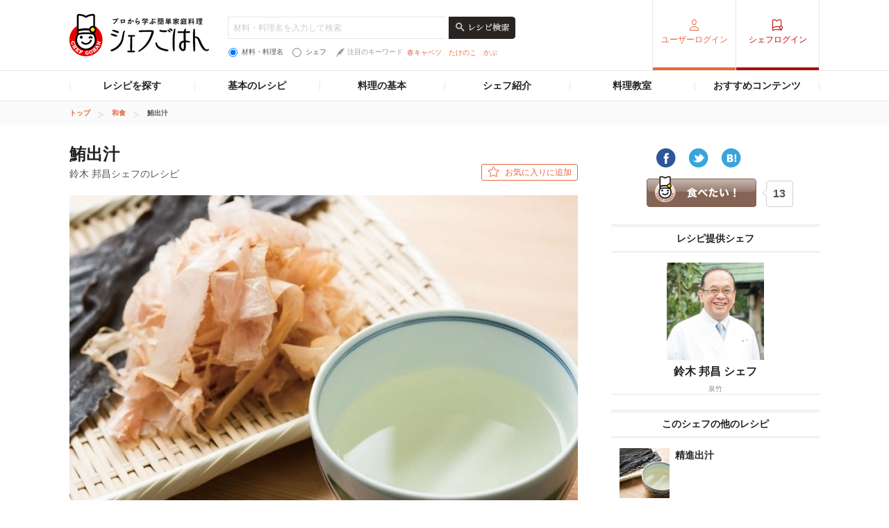

--- FILE ---
content_type: text/html; charset=UTF-8
request_url: https://chefgohan.gnavi.co.jp/detail/4534/
body_size: 74675
content:
<!DOCTYPE html>
<html lang="ja" dir="ltr" itemscope itemtype="http://schema.org/WebPage" prefix="og: http://ogp.me/ns# fb: http://ogp.me/ns/fb#">
<head>
    <meta charset="utf-8">

                <title>鮪出汁 鈴木 邦昌シェフのレシピ | シェフごはん</title>
    
    <meta name="description" content="鮪出汁 - 鈴木 邦昌シェフのレシピ。昆布とまぐろぶしで取る、鮪出汁のご紹介です。味が濃く塩気がある利尻昆布と、淡泊だがくせがなく甘みのある出汁がでる鮪の削り節を使用します。昆布は4～5分、まぐろぶしも少し煮出すことが、最大のポイントです。※調理時間は、昆布を一晩水に漬ける時間を除きます。">
    <meta name="keywords" content="シェフごはん,レシピ,シェフ鈴木 邦昌,泉竹,鮪出汁">
    <meta name="articlecategory" content="date">
    <meta name="viewport" content="width=1080,user-scalable=yes,maximum-scale=1">
    <script type="application/ld+json">
{
    "@context": "http://schema.org/",
    "publisher": {
        "@type": "Organization",
        "name": "シェフごはん",
        "url": "https://chefgohan.gnavi.co.jp/",
        "logo": "https://c-chefgohan.gnst.jp/assets/consumer/sp/common/img/logo_chef01.png"
    },
    "@type": "Recipe",
    "name": "鮪出汁",
    "image": "https://c-chefgohan.gnst.jp/imgdata/recipe/34/45/4534/rc732x546_1609212103_54ebc943147f98f057d792169fe2a262.jpg",
    "description": "鮪出汁 - 鈴木 邦昌シェフのレシピ。昆布とまぐろぶしで取る、鮪出汁のご紹介です。\r味が濃く塩気がある利尻昆布と、淡泊だがくせがなく甘みのある出汁がでる鮪の削り節を使用します。\r昆布は4～5分、まぐろぶしも少し煮出すことが、最大のポイントです。\r※調理時間は、昆布を一晩水に漬ける時間を除きます。",
    "datePublished": "2016-09-30 14:01:06",
    "totalTime": "PT30M",
    "recipeYield": "つくりやすい量",
    "cookingMethod": "",
    "recipeCuisine": "和食",
    "author": {
        "@type": "Person",
        "name": "鈴木 邦昌"
    },
    "recipeIngredient": [
        "利尻昆布:10g",
        "まぐろぶし（血合い抜き）:10g",
        "水:1リットル"
    ],
    "recipeInstructions": [
        "1.水に利尻昆布を入れ、一晩水に漬けて戻す。",
        "2.火にかけ気泡が出てきたら火を弱め、アクを取り除きながら、4～5分ほど煮出す。",
        "3.昆布を取り出したら火を強める。沸いたらまぐろぶしを入れて火を弱め、アクを取るあいだ少し煮出す。",
        "4.アクが取れたら火を止め、約20分そのままにし、落ち着かせる。布地で漉せば完成。",
        "5.【昆布とまぐろぶしについて】まぐろぶしは上品な香り、軽い、コクが深い、臭みが少ないという特長があり、主に京料理に好まれます。味の濃い利尻昆布と組み合わせます。"
    ]
}</script>
    <meta name="format-detection" content="telephone=no">
    <meta http-equiv="x-dns-prefetch-control" content="on">
    <link rel="dns-prefetch" href="//connect.facebook.net">
    <link rel="dns-prefetch" href="//b.hatena.ne.jp">
    <link rel="dns-prefetch" href="//line.me">
    <link rel="shortcut icon" href="https://c-chefgohan.gnst.jp/shared/img/favicon.ico" />

    <!--[if lt IE 9]>
    <script type="text/javascript" src="/common/js/libs/html5shiv.js"></script>
    <![endif]-->
    <link rel="canonical" href="https://chefgohan.gnavi.co.jp/detail/4534">
    <link rel="stylesheet" type="text/css" href="//x.gnst.jp/sm/sm.css">

    <!-- 共通読込 -->
            <link href="https://c-chefgohan.gnst.jp/assets/consumer/pc/common/css/cat_style.css?v=201706091400" rel="stylesheet" type="text/css">
        
            <script src="https://c-chefgohan.gnst.jp/assets/consumer/pc/common/js/libs/jquery-1.11.0.min.js"></script>
        <script src="https://c-chefgohan.gnst.jp/assets/consumer/pc/common/js/libs/jquery-ui.min.js"></script>
        <script src="https://c-chefgohan.gnst.jp/assets/consumer/pc/shared/js/jquery-1.7.1.min.js"></script>
        <script src="https://c-chefgohan.gnst.jp/assets/consumer/pc/shared/js/jquery.placeholder.js"></script>
        <script src="https://c-chefgohan.gnst.jp/assets/consumer/pc/shared/js/common.js"></script>
        <script src="https://c-chefgohan.gnst.jp/assets/consumer/pc/common/js/chef-common.js?v=202507020000"></script>
        <script src="https://c-chefgohan.gnst.jp/assets/consumer/pc/common/js/jquery.colorbox-min.js"></script>
        <script src="https://c-chefgohan.gnst.jp/assets/consumer/pc/common/js/jQueryAutoHeight.js?v=201801242006"></script>
        
    <!-- ogp Area -->
    <meta property="og:title" content="鮪出汁 鈴木 邦昌シェフのレシピ | シェフごはん">
    <meta property="og:description" content="鮪出汁 - 鈴木 邦昌シェフのレシピ。昆布とまぐろぶしで取る、鮪出汁のご紹介です。味が濃く塩気がある利尻昆布と、淡泊だがくせがなく甘みのある出汁がでる鮪の削り節を使用します。昆布は4～5分、まぐろぶしも少し煮出すことが、最大のポイントです。※調理時間は、昆布を一晩水に漬ける時間を除きます。">
    <meta property="og:type" content="website">
    <meta property="og:url" content="https://chefgohan.gnavi.co.jp/detail/4534/">
    <meta property="og:image" content="https://c-chefgohan.gnst.jp/imgdata/recipe/34/45/4534/rc732x546_1609212103_54ebc943147f98f057d792169fe2a262.jpg">
    <meta property="og:site_name" content="プロから学ぶ簡単家庭料理　シェフごはん">
    <meta property="fb:app_id" content="269303843404791">
    <!-- /ogp Area -->
    <!-- Twitter Cards -->
                        <meta name="twitter:card" content="">
                <meta name="twitter:site" content="@gnavi_mag">
    <!-- /Twitter Cards -->
    <!-- 記事のstyle -->
            <link href="https://c-chefgohan.gnst.jp/assets/consumer/pc/common/css/colorbox.css" rel="stylesheet" type="text/css">
        <link href="https://c-chefgohan.gnst.jp/detail/css/style.css" rel="stylesheet" type="text/css">
        
            <script src="https://c-chefgohan.gnst.jp/assets/consumer/pc/common/js/card-common.js"></script>
        <script src="https://c-chefgohan.gnst.jp/assets/consumer/pc/common/js/tab.js"></script>
        <script src="https://c-chefgohan.gnst.jp/assets/consumer/pc/common/js/modal.js"></script>
        <script src="https://c-chefgohan.gnst.jp/detail/js/pc/ajax.js"></script>
        <script src="https://c-chefgohan.gnst.jp/detail/js/pc/modal-form-action.js"></script>
            <link rel="amphtml" href="https://chefgohan.gnavi.co.jp/amp/detail/4534/" />

    <script type="application/javascript" src="//anymind360.com/js/5089/ats.js"></script>
    <!-- Google Adsense広告 -->
    <script async='async' src='https://www.googletagservices.com/tag/js/gpt.js'></script>
    <script>
        var googletag = googletag || {};
        googletag.cmd = googletag.cmd || [];
    </script>

    <script>
        googletag.cmd.push(function() {
            googletag.defineSlot('/7753536/Chefgohan_pc_300x250m', [[300, 250], [300, 100], [300, 600]], 'div-gpt-ad-1543988691589-0').addService(googletag.pubads());
            googletag.pubads().enableSingleRequest();
            googletag.pubads().collapseEmptyDivs();
            googletag.enableServices();
        });
    </script>
</head>
<body>
<div id="page" class="article-detail">
    <!-- header Area -->
<div id="global-header">
	<!-- gNavi globalHeader -->
	<div id="gn_header">
		<header role="banner">
			<div class="header">
				<div class="content">
					<div class="gn_header-left">
						<h1><a href="https://chefgohan.gnavi.co.jp/">
															<img src="https://c-chefgohan.gnst.jp/assets/consumer/pc/common/img/logo_chef01.png" width="201" height="61" alt="プロから学ぶ簡単家庭料理 シェフごはん" title="プロから学ぶ簡単家庭料理 シェフごはん">
													</a></h1>

						<div class="gn_header-keyword">
						    <form action="/search/" role="search" id="search-recipes">
							<div>
							    <input type="text" placeholder="材料・料理名を入力して検索" class="gn_header-search-txt" name="fw" value="">
							    <input type="image" src="https://c-chefgohan.gnst.jp/assets/consumer/pc/common/img/btn_search01_no.png" alt="レシピ検索" class="gn_header-search-btn over" onClick="void(this.form.submit());return false">
							</div>
							<div class="gn_header-keyword-utility">
							    <div class="gn_header-keyword-choice">
						                <ul class="list_keyword-choice">
								    <li><label for="keyword-choice-01"><input type="radio" name="st" id="keyword-choice-01"  checked="checked"  value="1" form="search-recipes">材料・料理名</label></li>
								    <li><label for="keyword-choice-02"><input type="radio" name="st" id="keyword-choice-02"  value="2" form="search-recipes">シェフ</label></li>
								</ul>
							    </div>
						            <dl class="gn_header-keyword-attraction">
							        <dt><img src="https://c-chefgohan.gnst.jp/assets/consumer/pc/common/img/icon_feather01.png" width="12" height="13" alt="">注目のキーワード</dt>
                                                                <dd>
								    <ul>
                                                                    								        <li><a href="/search/?fw=%E6%98%A5%E3%82%AD%E3%83%A3%E3%83%99%E3%83%84&st=1">春キャベツ</a></li>
                                                                    								        <li><a href="/search/?fw=%E3%81%9F%E3%81%91%E3%81%AE%E3%81%93&st=1">たけのこ</a></li>
                                                                    								        <li><a href="/search/?fw=%E3%81%8B%E3%81%B6&st=1">かぶ</a></li>
                                                                    								    </ul>
								</dd>
							    </dl>
					                </div>
					            </form>
				                </div>
					</div>
											<nav role="navigation">
							<div class="nav">
								<div class="gn_header-right">
									<ul class="cx">
										<li class="list01"><a href="https://my.gnavi.co.jp/authority/login/?cType=chefgohan_PC&regCnt=chefgohan_PC01&rUrl=https%3A%2F%2Fchefgohan.gnavi.co.jp%2Fdetail%2F4534%2F&sc_lid=chef-g_pc_register_header_login">ユーザーログイン</a></li>
										<li class="list02"><a href="https://chefgohan.gnavi.co.jp/admin/recipe/menu/">シェフログイン</a></li>
									</ul>
								</div>
							</div>
						</nav>
									</div>
			</div>
		</header>
		<!-- / #gn_header -->
	</div>
	<!-- /gNavi globalHeader -->
</div>
<!-- Article navigation -->
<div id="article-navigation">
	<ul id="tabNavigation" class="content">
		<li id="tNavi01">
			<a>レシピを探す</a>

			<div class="naviList01 tNaviSearchRecipe">
				<div class="gridNaviSearchCategory">
					<div class="column navi01">
						<p class="title">料理ジャンルから</p>
						<ul class="list">
                                                                                                            <li><a href="/search/g01/">和食</a></li>
                                                                                                            <li><a href="/search/g02/">洋食</a></li>
                                                                                                            <li><a href="/search/g03/">中華</a></li>
                                                                                                            <li><a href="/search/g06/">フレンチ</a></li>
                                                                                                            <li><a href="/search/g04/">イタリアン</a></li>
                                                                                                            <li><a href="/search/g05/">スパニッシュ</a></li>
                                                                                                            <li><a href="/search/g07/">アジアン</a></li>
                                                                                                            <li><a href="/search/g09/">エスニック</a></li>
                                                                                                            <li><a href="/search/g10/">創作・カフェ</a></li>
                                                                                                            <li><a href="/search/g08/">デザート</a></li>
                                                                                                            <li><a href="/search/g11/">その他</a></li>
                                                    						</ul>
					</div>
					<div class="column navi02">
						<p class="title">人気メニューから</p>
						<ul class="list">
                                                                                                            <li><a href="/search/m001/">メインのおかず</a></li>
                                                                                                            <li><a href="/search/m002/">パスタ・グラタン</a></li>
                                                                                                            <li><a href="/search/m003/">カレー</a></li>
                                                                                                            <li><a href="/search/m004/">鍋</a></li>
                                                                                                            <li><a href="/search/m005/">ごはんもの</a></li>
                                                                                                            <li><a href="/search/m006/">卵料理</a></li>
                                                                                                            <li><a href="/search/m007/">スープ・汁物</a></li>
                                                                                                            <li><a href="/search/m008/">麺類</a></li>
                                                                                                            <li><a href="/search/m009/">前菜・小鉢</a></li>
                                                                                                            <li><a href="/search/m010/">サラダ</a></li>
                                                                                                            <li><a href="/search/m011/">デザート・スイーツ</a></li>
                                                                                                            <li><a href="/search/m012/">粉物</a></li>
                                                                                                            <li><a href="/search/m013/">ソース・ドレッシング</a></li>
                                                                                                            <li><a href="/search/m014/">ドリンク</a></li>
                                                    						</ul>
					</div>
					<div class="column navi03">
						<p class="title">食材・材料から</p>
						<ul class="list">
                                                                                                            <li><a href="/search/f0001/">野菜のレシピ</a></li>
                                                                                                            <li><a href="/search/f0002/">お肉・卵のレシピ</a></li>
                                                                                                            <li><a href="/search/f0003/">魚介のレシピ</a></li>
                                                                                                            <li><a href="/search/f0004/">大豆加工品</a></li>
                                                                                                            <li><a href="/search/f0005/">海藻・乾物・こんにゃく</a></li>
                                                                                                            <li><a href="/search/f0006/">果物・フルーツ</a></li>
                                                                                                            <li><a href="/search/f0007/">発酵食品・発酵調味料</a></li>
                                                                                                            <li><a href="/search/f0008/">乳製品</a></li>
                                                    						</ul>
					</div>
					<div class="column navi04">
						<p class="title">シーンから</p>
						<ul class="list">
                                                                                                            <li><a href="/search/s001/">おもてなし</a></li>
                                                                                                            <li><a href="/search/s002/">持ち寄り</a></li>
                                                                                                            <li><a href="/search/s003/">食欲がない</a></li>
                                                                                                            <li><a href="/search/s004/">さっぱり</a></li>
                                                                                                            <li><a href="/search/s005/">がっつり</a></li>
                                                                                                            <li><a href="/search/s006/">大皿料理</a></li>
                                                                                                            <li><a href="/search/s007/">パーティ</a></li>
                                                                                                            <li><a href="/search/s008/">記念日</a></li>
                                                                                                            <li><a href="/search/s009/">季節のイベント</a></li>
                                                                                                            <li><a href="/search/s010/">お酒に合う！</a></li>
                                                    						</ul>
					</div>
					<div class="column navi05">
						<p class="title">調理時間から</p>
						<ul class="list">
                                                                                                            <li><a href="/search/t01/">15分以下</a></li>
                                                                                                            <li><a href="/search/t02/">30分以下</a></li>
                                                                                                            <li><a href="/search/t03/">45分以下</a></li>
                                                                                                            <li><a href="/search/t04/">60分以下</a></li>
                                                                                                            <li><a href="/search/t05/">それ以上</a></li>
                                                    						</ul>
					</div>
					<div class="column navi06">
						<p class="title">調理方法から</p>
						<ul class="list">
                                                                                                            <li><a href="/search/h01/">煮る</a></li>
                                                                                                            <li><a href="/search/h02/">炒める</a></li>
                                                                                                            <li><a href="/search/h03/">揚げる</a></li>
                                                                                                            <li><a href="/search/h04/">焼く</a></li>
                                                                                                            <li><a href="/search/h05/">蒸す</a></li>
                                                                                                            <li><a href="/search/h06/">茹でる</a></li>
                                                                                                            <li><a href="/search/h07/">和える</a></li>
                                                                                                            <li><a href="/search/h08/">炊く</a></li>
                                                                                                            <li><a href="/search/h09/">オーブン</a></li>
                                                                                                            <li><a href="/search/h10/">レンジ</a></li>
                                                                                                            <li><a href="/search/h11/">その他</a></li>
                                                    						</ul>
					</div>
				</div>
			</div>
		</li>
		<li id="tNavi02">
			<a>基本のレシピ</a>

			<div class="naviList01 tNavi03In">
				<ul>
					<li><a href="/base100/">基本の100</a></li>
					<li><a href="/basepasta/">基本のパスタ</a></li>
					<li><a href="/baserice/">基本のごはん</a></li>
					<li><a href="/basemeat/">基本の肉</a></li>
				</ul>
			</div>
		</li>
		<li id="tNavi03">
			<a>料理の基本</a>

			<div class="naviList01 tNavi03In">
				<ul>
					<li><a href="/skill/">料理の基本 スキル編</a></li>
					<li><a href="/food/">食材辞典</a></li>
				</ul>
			</div>
		</li>
		<li id="tNavi04"><a href="/chefindex/">シェフ紹介</a></li>
		<li id="tNavi05"><a href="/cookingclass/">料理教室</a></li>
		<li id="tNavi06">
			<a>おすすめコンテンツ</a>

			<div class="naviList01 tNavi06In">
				<ul>
					<li><a href="/ippin/">逸品レシピ</a></li>
					<li><a href="/makanai/">名店のまかない</a></li>
					<li><a href="/pickups/">ピックアップシェフ</a></li>
					<li><a href="/mariage/">お酒と料理</a></li>
					<li><a href="/cuisine/">理をはかる</a></li>
					<li><a href="/redu35/">RED U-35</a></li>
					<li><a href="/withfood/">食材と生きる</a></li>
					<li><a href="/hotelsbrunch/">Hotel's Brunch</a></li>
					<li><a href="/contest/">レシピコンテスト</a></li>
                    				</ul>
			</div>
		</li>
	</ul>
</div>
<!-- /Articlenavigation -->
    <!-- /Article navigation -->

<div id="breadcrumb">
    <ol class="content" itemscope itemtype="http://schema.org/BreadcrumbList">
                <li itemprop="itemListElement" itemscope itemtype="http://schema.org/ListItem">
                        <a itemprop="item" href="https://chefgohan.gnavi.co.jp/">
                <span itemprop="name">トップ</span>
            </a>
                        <meta itemprop="position" content="1" />
        </li>
                <li itemprop="itemListElement" itemscope itemtype="http://schema.org/ListItem">
                        <a itemprop="item" href="https://chefgohan.gnavi.co.jp/sg01/">
                <span itemprop="name">和食</span>
            </a>
                        <meta itemprop="position" content="2" />
        </li>
                <li itemprop="itemListElement" itemscope itemtype="http://schema.org/ListItem">
                        <strong itemprop="item">
                <span itemprop="name">鮪出汁</span>
            </strong>
                        <meta itemprop="position" content="3" />
        </li>
            </ol>
</div>
<div class="page-wrap">
    <div class="flip-content">
        <div class="article-category" id="content">
            <article class="article-body">
                <!-- frame -->
                <div class="article" id="frame">
                    <!-- frameInner -->
                    <div id="frameInner">
                        <!-- main -->
                        <form method="post" action="https://chefgohan.gnavi.co.jp/detail/4534" accept-charset="utf-8">                        <input name="recipe_id" value="4534" type="hidden" id="form_recipe_id" />                        <input name="nickname" value="" type="hidden" id="form_nickname" />                        <input name="favorite_flg" value="0" type="hidden" id="form_favorite_flg" />                        <input name="token" value="4f61a31ae1888e5baa369364eac674b42a00a2fba15025b60a8c7a8b1e59c769" type="hidden" id="form_token" />     <div id="main">
        <section>
            <div class="section">
                          <div class="box-title-top cx">
                 <h1>鮪出汁<span>鈴木 邦昌シェフのレシピ</span></h1>
                    <p class="btn01 btn_basic02 btn_favorite">
                                               <a class="" href="https://my.gnavi.co.jp/authority/login/?cType=chefgohan_PC&regCnt=chefgohan_PC01&rUrl=https%3A%2F%2Fchefgohan.gnavi.co.jp%2Fdetail%2F4534%2F&sc_lid=chef-g_pc_register_recipe_favorite_1" >お気に入りに追加</a>
                                          </p>
 
             <!-- /box-title-top -->
             </div>
                        <div id="mainimg_detail">
                <img src="https://c-chefgohan.gnst.jp/imgdata/recipe/34/45/4534/rc732x546_1609212103_54ebc943147f98f057d792169fe2a262.jpg" width="732" height="546" alt="鮪出汁" title="鮪出汁">
            </div>

            <!-- box_border01 -->
                        <!-- /box_border01 -->
            <p class="title_point01">コツ・ポイント</p>
                <div class="box_flR01">
                                      <p class="image"><img src="https://c-chefgohan.gnst.jp/imgdata/recipe/34/45/4534/tr192x140_1609301401_35e539f2db8cee84558d42c05137a891.jpg" width="192" height="140" alt="コツ・ポイント" title="コツ・ポイント"></p>
                                      <div class="ftBox">
                        <p>昆布とまぐろぶしで取る、鮪出汁のご紹介です。<br />味が濃く塩気がある利尻昆布と、淡泊だがくせがなく甘みのある出汁がでる鮪の削り節を使用します。<br />昆布は4～5分、まぐろぶしも少し煮出すことが、最大のポイントです。<br />※調理時間は、昆布を一晩水に漬ける時間を除きます。</p>
                    <!-- /ftBox -->
                    </div>
                <!-- /box_flR01 -->
                </div>
                <table class="table_recipes">
                    <caption>つくりやすい量／調理時間：約30分</caption>
                    <tbody>
                        <tr>
                            <th class="w30per">材料・調味料</th>
                            <th class="w20per">分量</th>
                            <th>下準備</th>
                        </tr>

                                                                      <tr>
                        <td>                                                      利尻昆布 &nbsp;
                                                      </td>

                                                      <td>10g&nbsp;</td>
                            <td>※塩味があり味が濃く、香りも高い &nbsp;</td>
                                                  </tr>
                                                                                              <tr>
                        <td>                                                      まぐろぶし（血合い抜き） &nbsp;
                                                      </td>

                                                      <td>10g&nbsp;</td>
                            <td>&nbsp;</td>
                                                  </tr>
                                                                                              <tr>
                        <td>                                                      水 &nbsp;
                                                      </td>

                                                      <td>1リットル&nbsp;</td>
                            <td>&nbsp;</td>
                                                  </tr>
                                              
                    </tbody>
                </table>
    <!-- /section -->
    </div>
    </section>
    <section>
    <div class="section">
        <h2 class="title-basic02"><span>作り方</span></h2>
        <div class="list_flow01">
            <ol class="autoheight4">
                            
                              <li>
                    <p class="num">1</p>
                                      <p class="image">
                        <img src="https://c-chefgohan.gnst.jp/imgdata/recipe/34/45/4534/st192x140_1609212114_d4c5af067645a0acd78f78b3488002da.jpg" width="160" height="108" alt="作り方 1" title="作り方 1">
                    </p>
                                      <p class="txt">水に利尻昆布を入れ、一晩水に漬けて戻す。</p>

                </li>
              
                              <li>
                    <p class="num">2</p>
                                      <p class="image">
                        <img src="https://c-chefgohan.gnst.jp/imgdata/recipe/34/45/4534/st192x140_1609212114_45a37f1b56f82fa255f615d686abe592.jpg" width="160" height="108" alt="作り方 2" title="作り方 2">
                    </p>
                                      <p class="txt">火にかけ気泡が出てきたら火を弱め、アクを取り除きながら、4～5分ほど煮出す。</p>

                </li>
              
                              <li>
                    <p class="num">3</p>
                                      <p class="image">
                        <img src="https://c-chefgohan.gnst.jp/imgdata/recipe/34/45/4534/st192x140_1609212114_4b7c7657e39220f2e4341d52238f98fd.jpg" width="160" height="108" alt="作り方 3" title="作り方 3">
                    </p>
                                      <p class="txt">昆布を取り出したら火を強める。沸いたらまぐろぶしを入れて火を弱め、アクを取るあいだ少し煮出す。</p>

                </li>
              
                              <li>
                    <p class="num">4</p>
                                      <p class="image">
                        <img src="https://c-chefgohan.gnst.jp/imgdata/recipe/34/45/4534/st192x140_1609212114_c9d4b208b60a49432f7852d13badfa01.jpg" width="160" height="108" alt="作り方 4" title="作り方 4">
                    </p>
                                      <p class="txt">アクが取れたら火を止め、約20分そのままにし、落ち着かせる。布地で漉せば完成。</p>

                </li>
              
                              <li>
                    <p class="num">5</p>
                                      <p class="image">
                        <img src="https://c-chefgohan.gnst.jp/imgdata/recipe/34/45/4534/st192x140_1609212134_03ccaf4bd55eee5c726f56db6034f474.jpg" width="160" height="108" alt="作り方 5" title="作り方 5">
                    </p>
                                      <p class="txt">【昆布とまぐろぶしについて】まぐろぶしは上品な香り、軽い、コクが深い、臭みが少ないという特長があり、主に京料理に好まれます。味の濃い利尻昆布と組み合わせます。</p>

                </li>
                          </ol>
        <!-- /list_flow01 -->
        </div>
        <div class="box_tool01">
            <ul>
                <li>
                                   <a class="" href="https://my.gnavi.co.jp/authority/login/?cType=chefgohan_PC&regCnt=chefgohan_PC01&rUrl=https%3A%2F%2Fchefgohan.gnavi.co.jp%2Fdetail%2F4534%2F&sc_lid=chef-g_pc_register_recipe_favorite_2">
                                        <img src="https://c-chefgohan.gnst.jp/assets/consumer/pc/common/img/icon_star01.png" width="18" height="17" alt="&#9733;" title="&#9733;">お気に入り追加
                    </a>
                </li>
                <li>
                    <a href="#inline-content" class="modalInline modalInline03">
                        <img src="https://c-chefgohan.gnst.jp/assets/consumer/pc/common/img/icon_mail01.png" width="21" height="15" alt="メール" title="メール">レシピをメールで送る
                    </a>
                </li>
                <li>
                    <a href="/detail/4534/print" target="_blank">
                        <img src="https://c-chefgohan.gnst.jp/assets/consumer/pc/common/img/icon_print01.png" width="21" height="18" alt="印刷" title="印刷">印刷する
                    </a>
                </li>
            </ul>

        <!-- /box_tool01 -->
        </div>
        <!-- /section -->
    </div>
    </section>
    <section>
    <div class="section section-recipe-photos">
        <h2 class="title_stripe01 txt-c">このレシピのおいしかった！</h2>
      
        <p class="txt-c">投稿がまだありません。<br>おいしかった！を写真でシェアしよう。</p>

             <p class="btn-post-picture">
                  <a href="https://my.gnavi.co.jp/authority/login/?cType=chefgohan_PC&regCnt=chefgohan_PC01&rUrl=https%3A%2F%2Fchefgohan.gnavi.co.jp%2Fdetail%2F4534%2F&sc_lid=chef-g_pc_register_recipe_picture" class="">      
                  <img src="https://c-chefgohan.gnst.jp/assets/consumer/pc/common/img/btn_post_picture02.png" class="opHover" alt="写真を投稿する"></a>
        </p>
    <!-- /section -->
    </div>
    </section>
    <section>
    <div class="section">
        <h2 class="title_stripe01 txt-c">このレシピを見た人はこんなレシピを見ています</h2>
        <div class="list-archive01">
            <ul class="autoheight3">
                                            <li>
                       <a href="/detail/4185/">
                        <div class="leader-img">
                            <img src="https://c-chefgohan.gnst.jp/imgdata/recipe/85/41/4185/rc234x174_1604131736_03bab8001df957496ddf42341774cb3e.jpg" width="234" height="174" class="opHover" alt="春きゃべつと和牛しぐれの土鍋ご飯" title="春きゃべつと和牛しぐれの土鍋ご飯">
                        </div>
                        <div class="leader-txt">
                            <div class="inner">
                                <h2 class="name">春きゃべつと和牛しぐれの土鍋ご飯                                                                            <span><span>鎌田 雄志</span>（瓢箪坂 おいしんぼ）</span>
                                                                    </h2>
                            <!-- /inner -->
                            </div>
                        <!-- /leader-txt -->
                        </div>
                    </a>
                </li>
                               <li>
                       <a href="/detail/256/">
                        <div class="leader-img">
                            <img src="https://c-chefgohan.gnst.jp/imgdata/recipe/56/02/256/rc234x174_1209131130_56b28cb7d91aa37438b6c2740da3b343.jpg" width="234" height="174" class="opHover" alt="おからの入ったヘルシーコロッケ" title="おからの入ったヘルシーコロッケ">
                        </div>
                        <div class="leader-txt">
                            <div class="inner">
                                <h2 class="name">おからの入ったヘルシーコロッケ                                                                            <span><span>中村 哲也</span>（鳥彩 新橋店 ）</span>
                                                                    </h2>
                            <!-- /inner -->
                            </div>
                        <!-- /leader-txt -->
                        </div>
                    </a>
                </li>
                               <li>
                       <a href="/detail/1644/">
                        <div class="leader-img">
                            <img src="https://c-chefgohan.gnst.jp/imgdata/recipe/44/16/1644/rc234x174_1310171204_fd75ac37430d60281e267c74e8aef647.jpg" width="234" height="174" class="opHover" alt="どたれ田楽" title="どたれ田楽">
                        </div>
                        <div class="leader-txt">
                            <div class="inner">
                                <h2 class="name">どたれ田楽                                                                            <span><span>越川 祐介</span>（和み屋）</span>
                                                                    </h2>
                            <!-- /inner -->
                            </div>
                        <!-- /leader-txt -->
                        </div>
                    </a>
                </li>
                                         </ul>
        </div>
     <!-- /section -->
     </div>
     </section>
<!-- /main -->
</div>
</form>
    <!-- おいしい！モーダル -->
    <div id="modal-delicious-recipe" class="box-modal-wrap">
        <div class="box-modal box-modal-delicious">
            <div class="inner">
                <div class="image" id="setimage"><img src="" style="width:670px; height:500px;"></div>
                <p class="comment" id="setcomment"></p>
                <p class="nickname" id="setnickname"></p>
            </div>
        </div>
    </div>
    <!-- /おいしい！モーダル -->
    <!-- モーダル -->
    <div id="modal-delicious-entry" class="box-modal-wrap">
    <form id="filecontents" enctype="multipart/form-data">
        <div class="box-modal">
            <div class="inner">
                <span class="btn-close" id ="modalclose"></span>
                <p class="title">鮪出汁の写真を投稿する</p>
                <p class="txt">おいしかった！を写真でシェアしよう</p>
                <p class="attention"></p>
                <div class="photo mb10"><input type="file" name="image_data" autocomplete="off" multiple></div>
                <p class="textlimit" style ="display:none">20</p>
                <p class="comment"><span class="fontcheck"></span><textarea name="comment" placeholder="コメント20文字以内" class="js-textCount" autocomplete="off"></textarea></p>
                <p class="nickname"></p>
                <div class="btn-confirm"><input id="confirm" type="image" src="https://c-chefgohan.gnst.jp/detail/img/confirm_btn.png" alt="内容を確認する"></div>
            </div>
        </div>
    </form>
    </div>
    <!-- /モーダル -->
                        

                            <aside role="complementary">
                                <div class="aside">
<div id="sub">
    <div class="side-body" id="side-bnr01">
        <div class="side-definition">
            <ul id="socialmedia" class="clfix">
                <li class="fb">
                    <a href="https://www.facebook.com/sharer/sharer.php?u=https://chefgohan.gnavi.co.jp___pageURL___" onclick="window.open(this.href, 'FBwindow', 'width=650, height=450, menubar=no, toolbar=no, scrollbars=yes'); return false;" target="_blank">
                        <img src="https://c-chefgohan.gnst.jp/assets/consumer/pc/common/img/btn_sns_facebook01.png" class="opHover" alt="facebookにシェア">
                    </a>
                </li>
                <li class="tw">
                    <a href="https://twitter.com/share?source=http%3A%2F%2F___pageURL___&text=___Title___" target="_blank">
                        <img src="https://c-chefgohan.gnst.jp/assets/consumer/pc/common/img/btn_sns_twitter01.png" class="opHover" alt="ツイートする">
                    </a>
                </li>
                <li class="hatebu">
                    <a href="http://b.hatena.ne.jp/add?mode=confirm&amp;url=https://chefgohan.gnavi.co.jp___pageURL___" target="_blank">
                        <img src="https://c-chefgohan.gnst.jp/assets/consumer/pc/common/img/btn_sns_hatena_bm01.png" class="opHover" alt="はてなブックマークに追加">
                    </a>
                </li>
                <li class="eat">
                    <a href="#" class="addeats">食べたい</a>
                    <div class="num">
                        <div class="num-inner">
                            <div><img src="https://c-chefgohan.gnst.jp/detail/img/balloon_left.png" alt="" width="10" height="38"></div>
                            <p><span id="count">13</span></p>
                            <input type="hidden" id="recipe_id" name="recipe_id" value="4534" />
                            <input type="hidden" id="eat" name="eat" value="2" />
                            <div><img src="https://c-chefgohan.gnst.jp/detail/img/balloon_right.png" alt="" width="6" height="38"></div>
                        </div>
                    </div>
                </li>
            </ul>
        </div>
        <!-- /side-definition -->

        <div class="side-definition">
            <div class="title01"><span>レシピ提供シェフ</span></div>
            <div class="detail01 bgN">
                <p class="image01"><a href="/chefindex/detail/2045">
                    <img src="https://c-chefgohan.gnst.jp/imgdata/chef/45/20/2045/ch200x200_1803301923_0986d3c32d5e0dca547a21c390b63cd9.jpg" width="140" height="140" alt="鈴木 邦昌 シェフ" title="鈴木 邦昌 シェフ">
                </a></p>
                <p class="title01">
                    <a href="/chefindex/detail/2045">鈴木 邦昌 シェフ</a>
                    <span>
                                              泉竹                                          </span>
                </p>
            </div>
        <!-- /side-definition -->
        </div>
        <div class="side-definition">
                      <div class="title01"><span>このシェフの他のレシピ</span></div>
            
                          <div class="detail01">
                <div class="inner01">
                    <a href="/detail/4532">
                        <p class="fl-image-l01">
                            <img src="https://c-chefgohan.gnst.jp/imgdata/recipe/32/45/4532/rc72x72_1609211933_199abac1a095ddc72bb84346ca25d902.jpg" width="72" height="72" alt="精進出汁" title="精進出汁">
                        </p>
                        <div class="ftBox">
                            <p class="strong">精進出汁</p>
                        <!-- /ftBox -->
                        </div>
                    </a>
                <!-- /inner01 -->
                </div>
            </div>
                        
                          <div class="detail01">
                <div class="inner01">
                    <a href="/detail/4533">
                        <p class="fl-image-l01">
                            <img src="https://c-chefgohan.gnst.jp/imgdata/recipe/33/45/4533/rc72x72_1609212105_540e45292f2697a0d1d13c04f0dc2f21.jpg" width="72" height="72" alt="鰹出汁" title="鰹出汁">
                        </p>
                        <div class="ftBox">
                            <p class="strong">鰹出汁</p>
                        <!-- /ftBox -->
                        </div>
                    </a>
                <!-- /inner01 -->
                </div>
            </div>
                        
                          <div class="detail01">
                <div class="inner01">
                    <a href="/detail/4539">
                        <p class="fl-image-l01">
                            <img src="https://c-chefgohan.gnst.jp/imgdata/recipe/39/45/4539/rc72x72_1609211650_307ee35e725aae6f1753fc9ad4ea49d2.jpg" width="72" height="72" alt="野菜の白和え（白酢和え）" title="野菜の白和え（白酢和え）">
                        </p>
                        <div class="ftBox">
                            <p class="strong">野菜の白和え（白酢和え）</p>
                        <!-- /ftBox -->
                        </div>
                    </a>
                <!-- /inner01 -->
                </div>
            </div>
                                                        <div class="btn_tab_box">
    <ul class="btn_tab01 side">
        <li class="tab01"><a href="#tab01" class="active">最近見たレシピ</a></li>
        <li class="tab02"><a href="#tab02">お気に入り</a></li>
    </ul>

    <div id="tab01">
        <div class="side-definition">
                            <div class="ftBox">
                    <p class="txt_chefshop fzS txt_color02 txt-c pt15 pb15">最近見たレシピはありません</p>
                <!-- /ftBox --></div>
                                    <!-- /side-definition -->
        </div>
        <!-- /tab01 -->
    </div>

    <div id="tab02">
        <div class="side-definition">
                        <div class="bnr-user-registration">
                <a href="/about/">
                    <img src="https://c-chefgohan.gnst.jp/assets/consumer/pc/common/img/btn_sub_user01.png" alt="">
                </a>
            </div>
                        <!-- /side-definition -->
        </div>
        <!-- /tab01 -->
    </div>
    <!-- /btn_tab_box -->
</div>
          												<div class="side-daily-ranking-list side-definition">
													<div class="title01"><span>デイリーランキング</span></div>
														                                                                                                                														<div class="detail01">
															<div class="inner01">
																<a href="/detail/1331/">
																	<p class="fl-image-l01">
																		<img src="https://c-chefgohan.gnst.jp/imgdata/recipe/31/13/1331/rc72x72_1307190803_bf92af03d343ea885f56cc6f194cf187.jpg" width="72" height="72" class="opHover" alt="からすみのパスタ" title="からすみのパスタ">
																	</p>
																	<div class="ftBox">
                                                                                                                                                <p class="strong">1位</p>
																		<p class="strong">からすみのパスタ</p>
																		<p class="fzS">神保 佳永</p>
																		<p class="txt_chefshop fzSS txt_color02">HATAKE AOYAMA</p>
																	</div>
																	<!-- /ftBox -->
																</a>
															<!-- /inner01 -->
															</div>
														</div>
																												                                                                                                                														<div class="detail01">
															<div class="inner01">
																<a href="/detail/2021/">
																	<p class="fl-image-l01">
																		<img src="https://c-chefgohan.gnst.jp/imgdata/recipe/21/20/2021/rc72x72_1312100358_48999d34153fb3c61962771950777265.jpg" width="72" height="72" class="opHover" alt="赤ワインたっぷりのビーフシチュー" title="赤ワインたっぷりのビーフシチュー">
																	</p>
																	<div class="ftBox">
                                                                                                                                                <p class="strong">2位</p>
																		<p class="strong">赤ワインたっぷりのビーフシチュー</p>
																		<p class="fzS">川崎 祐介</p>
																		<p class="txt_chefshop fzSS txt_color02">洋食 ボストン</p>
																	</div>
																	<!-- /ftBox -->
																</a>
															<!-- /inner01 -->
															</div>
														</div>
																												                                                                                                                														<div class="detail01">
															<div class="inner01">
																<a href="/detail/4377/">
																	<p class="fl-image-l01">
																		<img src="https://c-chefgohan.gnst.jp/imgdata/recipe/77/43/4377/rc72x72_1610131751_e8606eda8829a9b0dd63a3e3efe63565.jpg" width="72" height="72" class="opHover" alt="イチゴのショートケーキ" title="イチゴのショートケーキ">
																	</p>
																	<div class="ftBox">
                                                                                                                                                <p class="strong">3位</p>
																		<p class="strong">イチゴのショートケーキ</p>
																		<p class="fzS">徳永 純司</p>
																		<p class="txt_chefshop fzSS txt_color02">ザ・ショップ N.Y.ラウンジ ブティック  </p>
																	</div>
																	<!-- /ftBox -->
																</a>
															<!-- /inner01 -->
															</div>
														</div>
																												                                                                                                                														<div class="detail01">
															<div class="inner01">
																<a href="/detail/660/">
																	<p class="fl-image-l01">
																		<img src="https://c-chefgohan.gnst.jp/imgdata/recipe/60/06/660/rc72x72_1301150322_f3d27bae88c45ec9149d1a14ed500a92.jpg" width="72" height="72" class="opHover" alt="ガトーショコラ" title="ガトーショコラ">
																	</p>
																	<div class="ftBox">
                                                                                                                                                <p class="strong">4位</p>
																		<p class="strong">ガトーショコラ</p>
																		<p class="fzS">氏家 健治</p>
																		<p class="txt_chefshop fzSS txt_color02">ケンズカフェ東京</p>
																	</div>
																	<!-- /ftBox -->
																</a>
															<!-- /inner01 -->
															</div>
														</div>
																												                                                                                                                														<div class="detail01">
															<div class="inner01">
																<a href="/detail/4297/">
																	<p class="fl-image-l01">
																		<img src="https://c-chefgohan.gnst.jp/imgdata/recipe/97/42/4297/rc72x72_1606041537_3644151fbf69bd7afe94ade335e413ac.jpg" width="72" height="72" class="opHover" alt="じゃがいものニョッキ クリームソース" title="じゃがいものニョッキ クリームソース">
																	</p>
																	<div class="ftBox">
                                                                                                                                                <p class="strong">5位</p>
																		<p class="strong">じゃがいものニョッキ クリームソース</p>
																		<p class="fzS">山田 慶介</p>
																		<p class="txt_chefshop fzSS txt_color02">熟成肉&times;WINE Trattoria Cordiale 人形町</p>
																	</div>
																	<!-- /ftBox -->
																</a>
															<!-- /inner01 -->
															</div>
														</div>
																												                                                                                                                														                                                                                                                														                                                                                                                														                                                                                                                														                                                                                                                														                                                                                                                														                                                                                                                														                                                                                                                														                                                                                                                														                                                                                                                														                                                                                                    													<p class="link_more01">
                                                                                                            <a href="https://my.gnavi.co.jp/authority/login/?cType=chefgohan_PC&regCnt=chefgohan_PC01&rUrl=https%3A%2F%2Fchefgohan.gnavi.co.jp%2Fdetail%2F4534%2F&sc_lid=chef-g_pc_register_menu_ranking">
													                                                                                                                もっと見る
                                                                                                            </a>
                                                                                                        </p>
													<!-- /side-definition -->
												</div>                                                          <div class="side-definition">
                                                    <div class="title01"><span>特集からレシピを探す</span></div>
                                                                                                        <div class="detail02">
                                                        <a href="/base100/">
                                                            <p class="image01"><img src="https://c-chefgohan.gnst.jp/assets/consumer/pc/common/img/img_sub_feature04.jpg" width="104" height="64" class="opHover" alt="基本の100レシピ" title="基本の100レシピ"></p>
                                                            <div class="inner01">
                                                                <p class="title01">基本の100レシピ</p>
                                                                <!-- /inner01 -->
                                                            </div>
                                                        </a>
                                                    </div>
                                                                                                                                                            <div class="detail02">
                                                        <a href="/basepasta/">
                                                            <p class="image01"><img src="https://c-chefgohan.gnst.jp/assets/consumer/pc/common/img/img_sub_feature01.jpg" width="104" height="64" class="opHover" alt="基本のパスタレシピ" title="基本のパスタレシピ"></p>
                                                            <div class="inner01">
                                                                <p class="title01">基本のパスタレシピ</p>
                                                                <!-- /inner01 -->
                                                            </div>
                                                        </a>
                                                    </div>
                                                                                                                                                            <div class="detail02">
                                                        <a href="/baserice/">
                                                            <p class="image01"><img src="https://c-chefgohan.gnst.jp/assets/consumer/pc/common/img/img_sub_feature02.jpg" width="104" height="64" class="opHover" alt="基本のごはんレシピ" title="基本のごはんレシピ"></p>
                                                            <div class="inner01">
                                                                <p class="title01">基本のごはんレシピ</p>
                                                                <!-- /inner01 -->
                                                            </div>
                                                        </a>
                                                    </div>
                                                                                                                                                            <div class="detail02">
                                                        <a href="/basemeat/">
                                                            <p class="image01"><img src="https://c-chefgohan.gnst.jp/assets/consumer/pc/common/img/img_sub_feature03.jpg" width="104" height="64" class="opHover" alt="基本の肉レシピ" title="基本の肉レシピ"></p>
                                                            <div class="inner01">
                                                                <p class="title01">基本の肉レシピ</p>
                                                                <!-- /inner01 -->
                                                            </div>
                                                        </a>
                                                    </div>
                                                                                                        <!-- /side-definition -->
                                                </div>
                                                                                                                    <div class="side-definition">
                                                    <div class="title01"><span>運営部からのお知らせ</span></div>
                                                    <ul class="side-official-list">
                                                                                                                    <li>
                                                                <a href="/column/">
                                                                    <div class="image"><img src="/imgdata/banner/top_pc_message_20170922_column.jpg" alt="シェフごはんコラム" class="opHover" width="115px" /></div>
                                                                    <div class="detail">
                                                                        <p class="title">シェフごはんコラム</p>
                                                                        <p class="text">今おすすめの&rdquo;旬&rdquo;なレシピを、シェフから教わった「美味しくなるアドバイス」を添えてお届けします！</p>
                                                                    </div>
                                                                </a>
                                                            </li>
                                                                                                                    <li>
                                                                <a href="/blog/">
                                                                    <div class="image"><img src="/imgdata/banner/banner_topD_blog.png" alt="シェフごはんBlog" class="opHover" width="115px" /></div>
                                                                    <div class="detail">
                                                                        <p class="title">シェフごはんBlog</p>
                                                                        <p class="text">シェフごはんの新企画情報や取材レポート、ご紹介店舗のイベントなど旬な情報をいち早くお届けします！</p>
                                                                    </div>
                                                                </a>
                                                            </li>
                                                                                                            </ul>
                                                    <!-- /side-definition -->
                                                </div>
          <ul class="bnr-list">
    <li>
        <!-- Google Adsense広告 -->
        <!-- /7753536/Chefgohan_pc_300x250m -->
        <div id='div-gpt-ad-1543988691589-0'>
            <script>
                googletag.cmd.push(function() { googletag.display('div-gpt-ad-1543988691589-0'); });
            </script>
        </div>
    </li>
</ul>
        <!-- /side-definition -->
         </div>
    </div>
                                
                                    </div>
                                    <!-- /aside -->
                                </div>
                            </aside>
                            <!-- /frameInner -->
                        </div>
                        <div id="back-link">
                            <div id="back-link-inner">
                                <p id="move-back-to-top">
                                    <a href="#global-header"><img src="https://c-chefgohan.gnst.jp/assets/consumer/pc/common/img/btn_back_to_top01.png" width="56" height="56" alt="TOP" title="TOP"></a>
                                </p>
                            </div>
                        </div>
                        <!-- /frame-->
                    </div>
                </article>
                
                    <div id="footer">
 <!-- global-footer-top -->
 <div id="global-footer-top">
    <div class="footer-top-head">
       <div class="content">
          <div class="footer-top-head-inner cx">
             <div class="logo-box"><a href="https://chefgohan.gnavi.co.jp/"><img src="https://c-chefgohan.gnst.jp/assets/consumer/pc/common/img/logo_footer01.png" width="170" height="60" alt="プロから学ぶ簡単家庭料理 シェフごはん" title="プロから学ぶ簡単家庭料理 シェフごはん"></a></div>
             <!-- /footer-top-head-inner -->
          </div>
       </div>
       <!-- //content -->
       <!-- /footer-top-head -->
    </div>
    <div class="footer-top-middle">
       <div class="content">
          <div class="footer-top-middle-inner cx">
             <dl class="list01">
                <dt>レシピとシェフ</dt>
                <dd><a href="https://chefgohan.gnavi.co.jp/search/">レシピ一覧</a></dd>
                <dd><a href="https://chefgohan.gnavi.co.jp/chefindex/">シェフ紹介</a></dd>
                <dd><a href="https://chefgohan.gnavi.co.jp/contest/">レシピコンテスト一覧</a></dd>
                <dd><a href="https://chefgohan.gnavi.co.jp/cookingclass/">料理教室</a></dd>
             </dl>
             <dl class="list02">
                <dt>基本のレシピ</dt>
                <dd><a href="https://chefgohan.gnavi.co.jp/base100/">基本の100レシピ</a></dd>
                <dd><a href="https://chefgohan.gnavi.co.jp/basepasta/">基本のパスタレシピ</a></dd>
                <dd><a href="https://chefgohan.gnavi.co.jp/baserice/">基本のごはんレシピ</a></dd>
                <dd><a href="https://chefgohan.gnavi.co.jp/basemeat/">基本の肉レシピ</a></dd>
             </dl>
             <dl class="list03">
                <dt>おすすめ</dt>
                <dd><a href="https://chefgohan.gnavi.co.jp/pickups/">ピックアップシェフ</a></dd>
                <dd><a href="https://chefgohan.gnavi.co.jp/makanai/">名店のまかないレシピ</a></dd>
                <dd><a href="https://chefgohan.gnavi.co.jp/ippin/">お店の逸品レシピ</a></dd>
                <dd><a href="https://chefgohan.gnavi.co.jp/mariage/">お酒と料理</a></dd>
                <dd><a href="https://chefgohan.gnavi.co.jp/cuisine/">理をはかる</a></dd>
                <dd><a href="https://chefgohan.gnavi.co.jp/redu35/">RED U-35 特集</a></dd>
                <dd><a href="https://chefgohan.gnavi.co.jp/withfood/">食材と生きるシェフ</a></dd>
             </dl>
             <dl class="list04">
                <dt>ご利用について</dt>
                <dd><a href="https://chefgohan.gnavi.co.jp/about/">シェフごはんとは？</a></dd>
                <dd><a href="https://chefgohan.gnavi.co.jp/recipes/">シェフの方へ</a></dd>
                <dd><a href="https://www.gnavi.co.jp/mobile/app/s/chefgohan/" target="_blank">アプリ紹介</a></dd>
                <dd><a href="https://chefgohan.gnavi.co.jp/terms/">会員規約</a></dd>
                <dd><a href="https://corporate.gnavi.co.jp/agreement/webuse.html">利用条件</a></dd>
                <dd><a href="https://corporate.gnavi.co.jp/policy/" target="_blank">プライバシーポリシー</a></dd>
                <dd><a href="https://ssl.gnavi.co.jp/webmaster/inquiry/?cid=chefgohan">お問い合わせ</a></dd>
             </dl>
             <dl class="list05">
                <dt>ニュース</dt>
                                                            <dd>
                                                    <a href="https://chefgohan.gnavi.co.jp/terms/">
                                                プレミアム会員サービス終了にともない会員規約を改定いたします（2025.10.1 実施）                                                    </a>
                                                </dd>
                                            <dd>
                                                    <a href="https://info.gnavi.co.jp/note/premium/">
                                                プレミアム会員サービス終了のお知らせ（2025.09.30 実施）                                                    </a>
                                                </dd>
                                            <dd>
                                                    <a href="/appclose/info/">
                                                スマートフォンアプリ終了のお知らせ（2025.03.24 実施）                                                    </a>
                                                </dd>
                                            <dd>
                                                    <a href="http://www.ntv.co.jp/hirunan/monday/2015/04/10467.html">
                                                ※2015.4.27 日テレ ヒルナンデス でフィッシュバール篤のまかないが紹介されました！                                                    </a>
                                                </dd>
                                            <dd>
                                                    <a href="http://www.ntv.co.jp/hirunan/monday/2015/04/10467.html">
                                                ※2015.4.27 日テレ ヒルナンデス でラ・ロシェルのまかないが紹介されました！                                                    </a>
                                                </dd>
                                                                <dd class="link_more01"><a href="https://chefgohan.gnavi.co.jp/newslist/">もっと見る</a></dd>
                                                 </dl>
             <!-- /footer-top-middle-inner -->
          </div>
       </div>
       <!-- //content -->
       <!-- /footer-top-middle -->
    </div>
 </div>
 <!-- //global-footer-top -->
 <!-- global-footer-bottom -->
 <div id="global-footer-bottom">
    <div class="content">
       <footer role="contentinfo">
          <p>Copyright &copy; Gurunavi, Inc. All rights reserved.</p>
          <p class="nav">
             パソコン版 ｜ <a id="vswitch_sp" href="/detail/4534/?_view_switch_=sp">スマートフォン版</a>
          </p>
       </footer>
    </div>
 </div>
 <!-- //global-footer-bottom -->
 <!-- SNS Code -->
 <div id="fb-root"></div>
 <script>(function(d, s, id) {
    var js, fjs = d.getElementsByTagName(s)[0];
    if (d.getElementById(id)) return;
    js = d.createElement(s); js.id = id;
    js.src = "//connect.facebook.net/ja_JP/all.js#xfbml=1";
    fjs.parentNode.insertBefore(js, fjs);
    }(document, 'script', 'facebook-jssdk'));
 </script>
 <!-- End SNS Code -->
</div>
            </div>
            <!-- /flip-content -->
        </div>
        <!-- /page-wrap -->
    </div>
    <!-- /page-->
</div>
<!-- analyze -->
<!-- Sns -->
<!-- End Sns -->
<!-- SiteCatalyst -->
<div style="display:none;">
<div id="inline-content">
<form id="mailbox" method="post">
<div>
<p><strong>鮪出汁</strong> をメールで送る</p>
<table summary="メールで送る">
<tr><th>差出人</th><td>シェフごはん　&lt;chefgohan@gnavi.co.jp&gt;</td></tr>
<tr><th>宛先</th><td><input type="text" name="mailbox_addr" value="" /></td>
</tr><tr>
<td colspan="2">
<textarea name="mail_body" readonly>
鮪出汁&#13;
https://chefgohan.gnavi.co.jp/detail/4534/&#13;
&#13;
■材料[つくりやすい量] 調理時間：約30分
利尻昆布(10g) ※塩味があり味が濃く、香りも高い &#13;まぐろぶし（血合い抜き）(10g) &#13;水(1リットル) &#13;&#13;
■この料理の作り方
STEP1：水に利尻昆布を入れ、一晩水に漬けて戻す。&#13;STEP2：火にかけ気泡が出てきたら火を弱め、アクを取り除きながら、4～5分ほど煮出す。&#13;STEP3：昆布を取り出したら火を強める。沸いたらまぐろぶしを入れて火を弱め、アクを取るあいだ少し煮出す。&#13;STEP4：アクが取れたら火を止め、約20分そのままにし、落ち着かせる。布地で漉せば完成。&#13;STEP5：【昆布とまぐろぶしについて】まぐろぶしは上品な香り、軽い、コクが深い、臭みが少ないという特長があり、主に京料理に好まれます。味の濃い利尻昆布と組み合わせます。&#13;&#13;
■コツ・ポイント
昆布とまぐろぶしで取る、鮪出汁のご紹介です。味が濃く塩気がある利尻昆布と、淡泊だがくせがなく甘みのある出汁がでる鮪の削り節を使用します。昆布は4～5分、まぐろぶしも少し煮出すことが、最大のポイントです。※調理時間は、昆布を一晩水に漬ける時間を除きます。&#13;&#13;
■この料理のシェフ情報
鈴木 邦昌 / 泉竹()&#13;
このシェフの料理一覧(https://chefgohan.gnavi.co.jp/chefindex/detail/2045/)

 ■□--------------------------
 【シェフごはん】
 https://chefgohan.gnavi.co.jp/&#13;
 --------------------------■□
</textarea>
</td>
</tr>
</table>
<ul>
<li>
<input type="submit" value="送　信" />
</li>
<li class="close-btn">
<input type="reset" value="閉じる" />
</li>
</ul>
</div>
</form>
</div>
</div>

<div style="display:none;height:0;position:relative;visibility:hidden;width:0;">
    <script src="//x.gnst.jp/s.js"></script>
    <script>
        ('localhost' !== location.hostname) && document.write(unescape("%3Cscript src='//site.gnavi.co.jp/analysis/sc_" + getScSubdom() + ".js'%3E%3C/script%3E"));
    </script>
    <!-- End SiteCatalyst -->
    <script>
        (function(i, s, o, g, r, a, m) {
            i['GoogleAnalyticsObject'] = r;
            i[r] = i[r] || function() {
                    (i[r].q = i[r].q || []).push(arguments)
                }, i[r].l = 1 * new Date();
            a = s.createElement(o),
                m = s.getElementsByTagName(o)[0];
            a.async = 1;
            a.src = g;
            m.parentNode.insertBefore(a, m)
        })(window, document, 'script', '//www.google-analytics.com/analytics.js', 'ga');

        ga('create', 'UA-35051916-1', 'chefgohan.gnavi.co.jp');
        ga('require', 'displayfeatures');
        ga('send', 'pageview');

        if (typeof FB != 'undefined') {
            FB.Event.subscribe('edge.create', function(targetUrl) {
                ga(['send', 'social', 'facebook', 'like', targetUrl]);
            });
            FB.Event.subscribe('edge.remove', function(targetUrl) {
                ga(['send', 'social', 'facebook', 'unlike', targetUrl]);
            });
            FB.Event.subscribe('message.send', function(targetUrl) {
                ga(['send', 'social', 'facebook', 'send', targetUrl]);
            });
        }

        if (typeof twttr != 'undefined') {
            twttr.ready(function(twttr) {
                twttr.events.bind('click', function(event) {
                    ga('send', 'social', 'twitter', 'click', window.location.href);
                });
                twttr.events.bind('tweet', function(event) {
                    ga('send', 'social', 'twitter', 'tweet', window.location.href);
                });
            });
        }
    </script>
</div>
<!-- リマーケティングタグ -->
<script type="text/javascript">
    /* <![CDATA[ */
    var google_conversion_id = 1000042834;
    var google_custom_params = window.google_tag_params;
    var google_remarketing_only = true;
    /* ]]> */
</script>
<script type="text/javascript" src="//www.googleadservices.com/pagead/conversion.js"></script>
<noscript>
    <div style="display:inline;"><img height="1" width="1" style="border-style:none;" alt="" src="//googleads.g.doubleclick.net/pagead/viewthroughconversion/1000042834/?value=0&amp;guid=ON&amp;script=0" /></div>
</noscript>
<!-- END リマーケティングタグ -->
<!-- End analyze -->
</body>

</html>


--- FILE ---
content_type: text/html; charset=utf-8
request_url: https://www.google.com/recaptcha/api2/aframe
body_size: 267
content:
<!DOCTYPE HTML><html><head><meta http-equiv="content-type" content="text/html; charset=UTF-8"></head><body><script nonce="RfXenxBNTQ3uys7Yrl2CUQ">/** Anti-fraud and anti-abuse applications only. See google.com/recaptcha */ try{var clients={'sodar':'https://pagead2.googlesyndication.com/pagead/sodar?'};window.addEventListener("message",function(a){try{if(a.source===window.parent){var b=JSON.parse(a.data);var c=clients[b['id']];if(c){var d=document.createElement('img');d.src=c+b['params']+'&rc='+(localStorage.getItem("rc::a")?sessionStorage.getItem("rc::b"):"");window.document.body.appendChild(d);sessionStorage.setItem("rc::e",parseInt(sessionStorage.getItem("rc::e")||0)+1);localStorage.setItem("rc::h",'1766680164195');}}}catch(b){}});window.parent.postMessage("_grecaptcha_ready", "*");}catch(b){}</script></body></html>

--- FILE ---
content_type: text/css
request_url: https://c-chefgohan.gnst.jp/detail/css/style.css
body_size: 627
content:
/* Modal box
-----------------------------------------*/
body {
    position: relative;
}
.area-modal {
    position: absolute;
    top: 25%;
    left: 50%;
    margin: auto -295px;
    bottom: 0;
    height: 100%;
    z-index: 9999;
}
.box-modal,
.box-modal > * { box-sizing: border-box;}

.box-modal {
    position: relative;
	border-radius: 5px;
	text-align: center;
	background-color: #fff;
}
.box-modal + .box-modal { margin-top: 100px;}

.box-modal > .inner > .btn-close {
	position: absolute;
	top: 18px;
	right: 18px;
	content: "";
	width: 28px;
	height: 28px;
	cursor: pointer;
	background: url(../img/close_btn.png) no-repeat;
}

#modal-delicious-entry .box-modal > .inner {
	width: 440px;
	margin: 0 auto;
}

.box-modal >.inner > .title {
	margin-bottom: 1em;
	font-weight: bold;
	font-size: 22px;
	line-height: 1;
	color: #392717;
}

.box-modal > .inner > .txt {
	margin-bottom: 13px;
	font-size: 14px;
	color: #392717;
}

.box-modal > .btn-confirm > input { padding: 0 14px; }

.box-modal > .inner > .comment {
	margin-bottom: 14px;
}
.box-modal > .inner .textlimit {
    display: none;
}

.box-modal > .inner .fontcheck {
    display: block;
    text-align: left;
    margin-bottom: 12px;
	font-size: 14px;
}
.box-modal > .inner .fontcheck.fontcheck-error {
    color: #ff0000;
}

.box-modal > .inner > .comment > textarea {
	resize: none;
	width: 100%;
	height: 60px;
	padding: 10px;
	border: 1px solid #ccc;
	font-size: 14px;
}

.box-modal > .inner > .comment > textarea > input::-webkit-input-placeholder {
	color: #9b9b9b;
}

.box-modal > .inner > .comment > textarea > input:-moz-placeholder {
	color: #9b9b9b;
}

.box-modal > .inner > .attention {
	margin-bottom: 12px;
	color: #ff0000;
	font-size: 14px;
}

.box-modal > .inner > .nickname {
	margin-bottom: 16px;
	font-size: 13px;
}

.box-modal > .inner > .user-photo {
	margin-bottom: 15px;
}


.box-modal > .inner > .close > a {
	color: #938978 !important;
	text-decoration: underline !important;
}

.btn-confirm > input:nth-child(1) {
	margin-right: 12px;
}

.btn-confirm > input:nth-child(2) {
	margin-left: 12px;
}

.bg-modal {
	position: fixed;
	z-index: 2;
	width: 100%;
	height: 100%;
	background-color: #000;
	opacity: 0.4;
}

.photo {
    display: inline-block;
    overflow: hidden;
    position: relative;
    background: url(../img/upload_window.png) center no-repeat;
    background-size: contain;
    width: 349px;
    height: 253px;
}

.photo input[type="file"] {
    opacity: 0;
    filter: progid:DXImageTransform.Microsoft.Alpha(opacity=0);
    position: absolute;
    right: 0;
    top: 0;
    margin: 0;
    cursor: pointer;
    width: 360px;
    height: 253px;
    font-size: 160px;
    overflow: hidden;
}


--- FILE ---
content_type: application/javascript
request_url: https://c-chefgohan.gnst.jp/assets/consumer/pc/common/js/card-common.js
body_size: 328
content:

$(function (){
});

var mail = function (event){

    event.preventDefault();
    var addr = $("#mailbox").find('input[type=text]').val()
        ,   title = $("#mailbox").find('strong').text()
        ,   body = $("#mailbox").find('textarea').val()
        , mobileDomain = '';

    if ( addr  === '' ) {
        alert('宛先が入力されていません。');
        return false;
    }
    else {
        if ( !/^.+@.+$/.test(addr) ) {
            alert('メールアドレスの形式を確認してください。');
            return false ;
        }
    }

    if ( body === '' ) {
        alert('本文が入力されていません。');
        return false;
    }

    else {
        if  ( !confirm('メールを送信します。\nよろしいですか？') ) {
            return false;
        }

        var url = "//" + location.host + "/detail/mail/mailer.json";
        rslt = false;
        $.ajax( url, {
            type: 'POST',
            dataType:'json',
            data: {
                title  : title,
                domain : mobileDomain,
                to     : addr,
                body   : body
            }
        }).done(function (rlt) {
            if ( rlt !== 'error' ) {
                alert('メールを送信しました。');
                parent.jQuery.fn.colorbox.close();
                location.reload();
                return true;
            }

            else {
                alert('メールの送信に失敗しました。');

                return false;

            }
        }).fail(function (xhr, error, status) {
            alert('メールの送信に失敗しました。');

            return false;
        });
    };
};



--- FILE ---
content_type: application/javascript
request_url: https://c-chefgohan.gnst.jp/detail/js/pc/modal-form-action.js
body_size: 321
content:
$(function (){
    var init = {
		selecter : $('.box-modal .js-textCount').get(),
		Maxcnt   : 0,
		fontcnt  : 0,
		nowcnt   : 0
	};

	$(init["selecter"]).on("change keyup", function (){
		init["Maxcnt"] = $('.textlimit').html();
		init["fontcnt"] = $(this).val().replace(/[\u200B-\u200D\uFEFF]/g, '').length;
		init["nowcnt"] = parseInt(init["Maxcnt"] - init["fontcnt"]);

		if (init["nowcnt"] < 0) $("span.fontcheck").addClass("fontcheck-error").html((-init["nowcnt"]) + "文字超えています。");
		else if (init["nowcnt"] == init["Maxcnt"]) $("span.fontcheck").html("");
		else $("span.fontcheck").removeClass("fontcheck-error").html("あと" + init["nowcnt"] + "文字");
	});
	
	$('.js-cb-modal').on('click',function(){ 
           if($(this).attr('href') == '#modal-delicious-recipe')
           {
		var id  = "#" + $(this).attr('id');
		
		var imagedata = $(id).find('img');
		var imagesrc = $(this).find('.modal_picture').text();
		var setimage = $("#setimage").children('img').attr("src",imagesrc);
		
		var commentdata = $(id).find(".txt");
		var commentsrc = commentdata.text();
		var nicknamedata = $(id).find(".name");
		var nicknamesrc = nicknamedata.text();
		var setcomment = $("#setcomment").text(commentsrc);
		var setnickname = $("#setnickname").text(nicknamesrc);
	   }	

	});

    $(".cboxClose").on('click',function(){
		
	    location.reload(true);
		needReloadParent: false;
		
    });

});





--- FILE ---
content_type: application/javascript
request_url: https://c-chefgohan.gnst.jp/assets/consumer/pc/common/js/modal.js
body_size: -103
content:
jQuery(document).ready(function(jQuery) {
    //modal colorbox
	$('.js-cb-modal').each(function(){
		$(this).colorbox({
			inline:true,
		 	scrolling:false,
			opacity:0.55,
			onClosed:function(){
                            if($(this).attr('href') == '#modal-delicious-recipe' || $(this).attr('class') == 'js-cb-modal premium cboxElement')
                            {
                                return false;
                            }
                            location.reload();
                            return false;
			}
		});
	});

});


--- FILE ---
content_type: application/javascript; charset=utf-8
request_url: https://fundingchoicesmessages.google.com/f/AGSKWxWVhRM4zcK3Q7Gmf7RsqTDnuznjh2XTjKMX4VJLPGBtgIIm_QJS89SDC3qq3N7jdp42kwaOBlVYgNoL3SVMvi-mbDi_EMrW-j8CM8P2hkera0I9TUSkUrPUOppmeiOIFovEZ3pojbHjtvT5TuRlkBHKT0py_JoHaFDL4Sj3iNIWxlLMe8lR6Teh6VRe/_/GetADVOverlay._advsetup./advertical.-ad-left.image,script,stylesheet,subdocument,third-party,xmlhttprequest,domain=salefiles.com
body_size: -1288
content:
window['2815dc5a-08d0-4d88-a818-dabeb3523682'] = true;

--- FILE ---
content_type: application/javascript
request_url: https://c-chefgohan.gnst.jp/detail/js/pc/ajax.js
body_size: 3528
content:
jQuery(document).ready(function(jQuery) {
    
    var favorite_flg = $(':hidden[name="favorite_flg"]').val();
    var eats_flg = $(':hidden[name="eat"]').val();
    var buttonText = 'お気に入り追加済み';
    var fadeContents = '<div class="modal favMessage">お気に入り登録しました</div>';
	var tmp_path = "//" + location.host + "/imgdata/delicious/temp/";
/*------------------
 *function 
 *------------------ */
    var messageFadeInAction = function(){

        $(".addfav").addClass('active');
        $('body').append(fadeContents);
        $('.favMessage').hide().fadeIn(600);
    };

    var buttonLinkReplace = function(){
        $('.addfav.active').replaceWith('<span class="addfav active">' + buttonText + '</span>');
    };
    var messageFadeOutAction = function(){
        $('.favMessage').fadeOut(1000).queue(function() {
            this.remove();
        });
    };

	if (favorite_flg == '1') {

        $(".addfav").addClass('active');
        $('.addfav.active').replaceWith('<span class="addfav active">' + buttonText + '</span>');
	}
	
	if (eats_flg == '1') {

        $("li.eat a").css('background', 'url(/assets/consumer/pc/common/img/btn.png) no-repeat 0 -48px').addClass('eated');
	}
	
/*------------------
 *event 
 *------------------ */
    $(".addfav").on('click',function(){

	if (favorite_flg == '0') {

		var data = $(':hidden[name="recipe_id"]').val();
		var token = $('#form_token').val();

            var data = {"func": "add_favorite","recipeid" : data, "token" : token};
            var url = "//" + location.host + "/detail/ajax/router.json";

            $.ajax({
                type:"POST",
                url:url,
                dataType:'json',
                data:data,
                success:function( result ) {
/* chef-common.jsで既に設定済みなので不要
                    var favo_res = result.system.status;

				    if (favo_res == '1') {
                        favButtonAction();
					}
*/
                },
                error:function(XMLHttpRequest, textStatus, errorThrown){

                }


            });
			
			
			
        }

});
/* ! eats button ---------------------------------------------------------------- */
    $(".addeats").on('click',function(){
		
	    var eats_flg = $(':hidden[name="eat"]').val();
		var recipe_id = $(':hidden[name="recipe_id"]').val();
		
        function setEatCookie(flg){
            var flg = flg;
            var date1 = new Date();
            date1.setTime(date1.getTime() + ((60*60*24*365)*5));
            var limit = date1.toGMTString();
            document.cookie = "eat[" + recipe_id + "]=" + flg + ";expires=" + limit;
            $("#eat").attr("value", flg);
		};
	
		function inFunc() {
            $("li.eat a").fadeIn(600).css('background', 'url(/assets/consumer/pc/common/img/btn.png) no-repeat 0 0').removeClass('eated');
        };

        function inFunc02() {
            $("li.eat a").fadeIn(600).css('background', 'url(/assets/consumer/pc/common/img/btn.png) no-repeat 0 -48px').addClass('eated');
        };	
		
	    // 食べたい！登録
	    if (eats_flg == '2') {

            var data = {"func": "add_eats","recipeid" : recipe_id};
            var url = "//" + location.host + "/detail/ajax/router.json";
           
            $.ajax({
                type:"POST",
                url:url,
                dataType:'json',
                data:data,
                success:function( result ) {

                    if (result.system.status == 1){
                        $('#count').replaceWith('<span id="count">' + result.data.count + '</span>');
                        $("li.eat a").fadeOut(600, inFunc02);
                        setEatCookie(1);
                    }

                },
                error:function(XMLHttpRequest, textStatus, errorThrown){
                    // alert(XMLHttpRequest.status);
                }
            });
        // 食べたい！削除
        }else if (eats_flg == '1'){

            var data = {"func": "del_eats","recipeid" : recipe_id};
            var url = "//" + location.host + "/detail/ajax/router.json";

            $.ajax({
                type:"POST",
                url:url,
                dataType:'json',
                data:data,
                success:function( result ) {

                    if (result.system.status == 1){
                        $('#count').replaceWith('<span id="count">' + result.data.count + '</span>');
                        $("li.eat a").fadeOut(600, inFunc);
                        setEatCookie(2);
                    }

                },
                error:function(XMLHttpRequest, textStatus, errorThrown){
                alert('Server Error. Please try again later.');
                              alert(XMLHttpRequest.status);
                }
            });
		} else {
			return;
		}

    });
/* ! おいしかった！写真アップロード ---------------------------------------------------------------- */
    $(document).on('change','input[name="image_data"]',function(event){ 
        event.preventDefault();

	var fd = new FormData($('#filecontents').get(0));
	fd.append( "file", $("input[type=file]")[0].files[0] );
	fd.append("func", "setpicture");
    var token = $('#form_token').val();
	fd.append("token", token);
        var url = "//" + location.host + "/detail/ajaxdelicious/router.json";

        $.ajax({
            type:"POST",
            url:url,
            dataType:'json',
            data:fd,
            processData: false,
            contentType: false,
            success:function( result ) {
                if (result.system.status == 1) {
                    $('.photo').css('background-image', 'url("' + tmp_path + result.data.picture + '")');
					
					if($("#picdata").size() == 0){
                        $('<input>').attr({
                        	type: 'hidden',
                        	id: 'picdata',
                        	value: result.data.picture
                        }).appendTo('form');
				   
                    }else{
			        	$("#picdata").val(result.data.picture);
			        }
                    $('.attention').empty();
                }
                else if (result.system.status == 2) {
                    $('.attention').text(result.system.message.pic.msg); 
                }
            },
            error:function(XMLHttpRequest, textStatus, errorThrown){

            }

        });

		$('input[type=file]').empty();
    });
/* ! おいしかった！確認 ---------------------------------------------------------------- */
    window.delConfirm = false;
    $('.btn-confirm').on('click','#confirm',function(event){   
        // 処理中はなにもしない
        if ( delConfirm ) {
            return false;
        }else {
            delConfirm = true;
        }
        event.preventDefault();
        var recipeid = $(':hidden[name="recipe_id"]').val();
        var comment = $('.js-textCount').val();
        var nickname  = $(':hidden[name="nickname"]').val();
        var sample_img = "//" + location.host + "/detail/img/upload_window.png";
        var filename = $('#picdata').val();
        var token = $('#form_token').val();
        var data = {"func": "confirm","recipeid": recipeid, "picture": filename, "comment": comment, "nickname": nickname, "token": token};
        var url = "//" + location.host + "/detail/ajaxdelicious/router.json";
		
        $.ajax({
            type:"POST",
            url:url,
            dataType:'json',
            data:data,
            success:function( result ) {

                if (result.system.status == 1) {
				    setConfirmData(result); 

			    } else if (result.system.status == 2) {
				    $('.box-modal').find('.fontcheck').replaceWith('<span class="fontcheck">処理中にエラーが発生しました。</span>');
			    } else {
			        setReplyData(result);
				}
               window.delConfirm = false;

            },
            error:function(XMLHttpRequest, textStatus, errorThrown){
               window.delConfirm = false;
            }


        });


        var setConfirmData = function(result){

			if($("#keyparam").size() == 0){
                $('<input>').attr({
                	type: 'hidden',
                	id: 'keyparam',
                	value: result.data.key
                }).appendTo('form');
            }else{
				$("#keyparam").val(result.data.key);
			}

            var replase_tag = '<input type="image" id="edit" src="/detail/img/edit_btn.png" alt="編集する"><input type="image" id="regist" src="/detail/img/post_btn.png" alt="投稿する">'
            $('.box-modal').find('.txt').replaceWith('<p class="txt">以下の内容で投稿します。よろしいですか？</p>');
            $('.attention').text(''); 
            $('.btn-confirm').find('input').replaceWith(replase_tag);
			$('input[type=file]').prop('disabled', true);
			$('.fontcheck').hide();
			$('.js-textCount').replaceWith('<p class="txt">' + result.data.param.comment + '</p>');

        };
	
	    var setReplyData = function(result){
            if (result.system.message.pic || result.system.message.comment){
                if (result.system.message.pic){
                    if (result.system.message.pic.msg_type == 10 || result.system.message.pic.msg_type == 11){
				
				$('.box-modal').find('.attention').replaceWith('<p class="attention">'+ result.system.message.pic.msg +'</p>');
				$('.box-modal').find('.attention').css('color','red');

                    }				
                }
                if (result.system.message.comment){
		    if (result.system.message.comment.msg_type >= 20 && result.system.message.comment.msg_type <= 22){
				
				$('.box-modal').find('.fontcheck').replaceWith('<span class="fontcheck">'+ result.system.message.comment.msg +'</span>');
				$('.box-modal').find('.fontcheck').css('color','red');
				
				if (result.system.message.comment.msg_type == 22) {
					
					$('.box-modal').find('.js-textCount').val(result.system.message.repcomment);
					
				}
		    }
                }		
            }else{
				$('.box-modal').find('.fontcheck').replaceWith('<span class="fontcheck">対象のレシピは、削除もしくは移動された可能性があります。</span>');
			}
			
		};
        return false;
    });
	
/* ! おいしかった！編集 ---------------------------------------------------------------- */
    window.delEdit = false;
    $('.btn-confirm').on('click','#edit',function(event){ 
        // 処理中はなにもしない
        if ( delEdit ) {
            return false;
        }else {
            delEdit = true;
        }
        event.preventDefault();
        var comment = $('.comment').find('.txt').text();
        var replase_tag = '<input type="image" id="confirm" src="/detail/img/confirm_btn.png" alt="内容を確認する">';
        $('.box-modal').find('.txt').replaceWith('<p class="txt">おいしかった！を写真でシェアしよう</p>');
        $('.btn-confirm').find('#edit').replaceWith(replase_tag);
		$('.btn-confirm').find('#regist').remove();
	    $('.comment').find('.txt').replaceWith('<textarea name="comment" placeholder="コメント20文字以内" class="js-textCount">' + comment + '</textarea>');
        $('textarea').on("change keyup", function (){
            maxcnt = $('.textlimit').html();
            fontcnt = $(this).val().replace(/[\u200B-\u200D\uFEFF]/g, '').length;
            nowcnt = parseInt(maxcnt - fontcnt);
            if (nowcnt < 0) $("span.fontcheck").addClass("fontcheck-error").html("コメントが20文字を超えています。");
            else if (nowcnt == maxcnt) $("span.fontcheck").html("");
            else $("span.fontcheck").removeClass("fontcheck-error").html("あと" + nowcnt + "文字");
        });
        $('span.fontcheck').show();
        $('input[type=file]').attr("disabled", false);
        $('.box-modal').find('.attention').empty();
        window.delEdit = false;
	});
/* ! おいしかった！登録 ---------------------------------------------------------------- */
    $('.btn-confirm').on('click','#regist',function(event){ 
        event.preventDefault();
        var key = $(':hidden[id="keyparam"]').val();
        var token = $('#form_token').val();
        var data = {"func": "regist","key": key, "token": token};
        var url = "//" + location.host + "/consumer/detail/ajaxdelicious/router.json";
           
            $.ajax({
                type:"POST",
                url:url,
                dataType:'json',
                data:data,
                success:function( result ) {

                    if (result.system.status == 1) {
					    setRegistData(result); 

				    } else {
					    setReplyRegistData(result);
				    }

                },
                error:function(XMLHttpRequest, textStatus, errorThrown){

                }
            });
			
        var setRegistData = function(result){

            $('.box-modal').find('.txt').replaceWith('<p class="txt">投稿が完了しました。<br>内容承認後にサイトに反映されます。</p>');
			$('.box-modal').find('.attention,.photo,.textlimit,.comment,.nickname').remove();
            $('.btn-confirm').replaceWith('<p class="close"><a href="#" id ="modalclose">閉じる</a></p>');
			
			document.cookie = 'data=' + encodeURIComponent( data );
        };
		
		var setReplyRegistData = function(result){
            $('.box-modal').find('.attention').replaceWith('<p class="attention">登録に失敗しました。</p>');
        };
	});
	
/* ! おいしかった！閉じるリンク ---------------------------------------------------------------- */
	$('.box-modal').on('click','#modalclose',function(){
        parent.$.fn.colorbox.close(); 
        location.reload();
        return false;
     });

/* ! favorite button ---------------------------------------------------------------- */
/*
 * chef-commonと競合するので一旦外す
var favButtonAction = function(){

        //variable
        var trigerElement = $(this);
        var fadeContents = '<div class="modal favMessage">お気に入り登録しました</div>';
        var buttonText = 'お気に入り登録済み';

        //function
        var messageFadeInAction = function(){
            trigerElement.addClass('active');
            $('body').append(fadeContents);
            $('.favMessage').hide().fadeIn(600);
        };

        var messageFadeOutAction = function(){
            $('.favMessage').fadeOut(1000).queue(function() {
                this.remove();
            });
        };

        //お気に入り登録する場合　ボタンにclassを付与して、ボタンからリンク(a要素)を削除する
        //また、メッセージを3秒間表示する
        //表示完了後、メッセージのHTMLを削除
        messageFadeInAction();
        setTimeout(function() { //フェードアウトを待ってから削除
            messageFadeOutAction();
        }, 3000);
        $(".addfav").addClass('active');
        $('.addfav.active').replaceWith('<span class="addfav active">' + buttonText + '</span>');
   //     e.preventDefault();

};
*/



});



